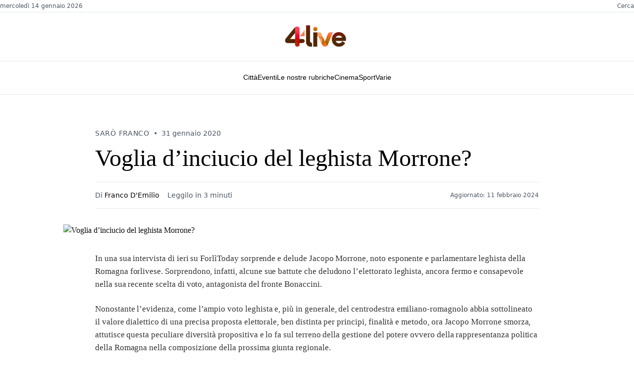

--- FILE ---
content_type: text/html; charset=utf-8
request_url: https://www.google.com/recaptcha/api2/aframe
body_size: 268
content:
<!DOCTYPE HTML><html><head><meta http-equiv="content-type" content="text/html; charset=UTF-8"></head><body><script nonce="DgGix5ijjA23_VTvjW7PBg">/** Anti-fraud and anti-abuse applications only. See google.com/recaptcha */ try{var clients={'sodar':'https://pagead2.googlesyndication.com/pagead/sodar?'};window.addEventListener("message",function(a){try{if(a.source===window.parent){var b=JSON.parse(a.data);var c=clients[b['id']];if(c){var d=document.createElement('img');d.src=c+b['params']+'&rc='+(localStorage.getItem("rc::a")?sessionStorage.getItem("rc::b"):"");window.document.body.appendChild(d);sessionStorage.setItem("rc::e",parseInt(sessionStorage.getItem("rc::e")||0)+1);localStorage.setItem("rc::h",'1768358373185');}}}catch(b){}});window.parent.postMessage("_grecaptcha_ready", "*");}catch(b){}</script></body></html>